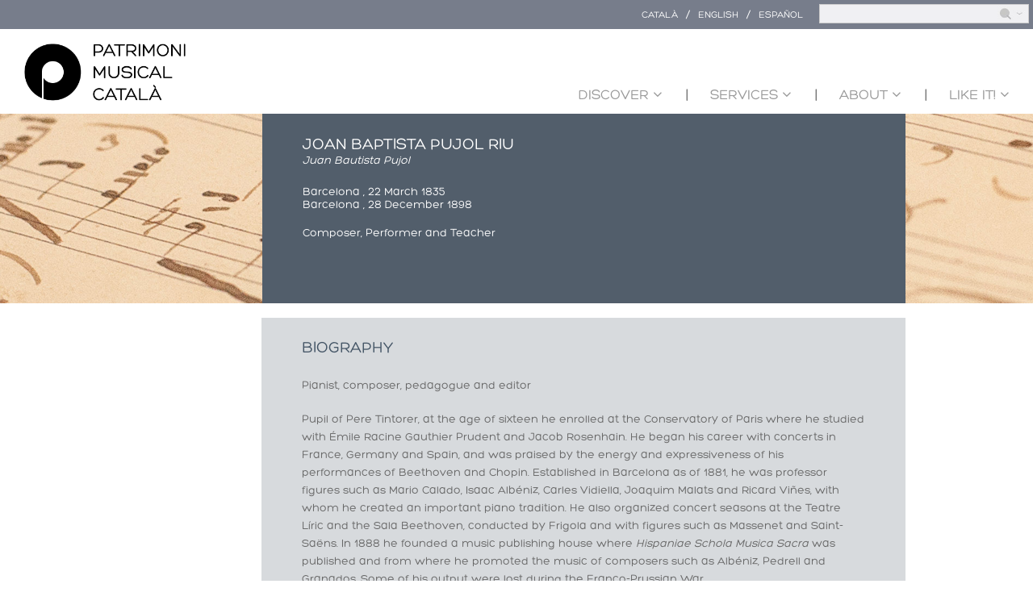

--- FILE ---
content_type: text/html; charset=utf-8
request_url: https://www.musicalheritage.cat/joan-baptista-pujol-riu
body_size: 38984
content:
<!DOCTYPE html>
<html lang="en" dir="ltr"
  xmlns:content="http://purl.org/rss/1.0/modules/content/"
  xmlns:dc="http://purl.org/dc/terms/"
  xmlns:foaf="http://xmlns.com/foaf/0.1/"
  xmlns:og="http://ogp.me/ns#"
  xmlns:rdfs="http://www.w3.org/2000/01/rdf-schema#"
  xmlns:sioc="http://rdfs.org/sioc/ns#"
  xmlns:sioct="http://rdfs.org/sioc/types#"
  xmlns:skos="http://www.w3.org/2004/02/skos/core#"
  xmlns:xsd="http://www.w3.org/2001/XMLSchema#">
<head>
<meta charset="utf-8" />
<meta name="Generator" content="Drupal 7 (http://drupal.org)" />
<link rel="canonical" href="http://www.musicalheritage.cat/joan-baptista-pujol-riu" />
<link rel="shortlink" href="http://www.musicalheritage.cat/node/4108" />
<meta name="viewport" content="width=device-width, initial-scale=1, maximum-scale=1" />
<link rel="shortcut icon" href="http://www.musicalheritage.cat/sites/all/themes/multipurpose/favicon.ico" type="image/vnd.microsoft.icon" />
<title>Joan Baptista | www.musicalheritage.cat</title>
<link type="text/css" rel="stylesheet" href="http://www.musicalheritage.cat/sites/default/files/css/css_xE-rWrJf-fncB6ztZfd2huxqgxu4WO-qwma6Xer30m4.css" media="all" />
<link type="text/css" rel="stylesheet" href="http://www.musicalheritage.cat/sites/default/files/css/css_vZ7OMldNxT0kN_1nW7_5iIquAxAdcU-aJ-ucVab5t40.css" media="all" />
<link type="text/css" rel="stylesheet" href="http://www.musicalheritage.cat/sites/default/files/css/css_Kwa0UDz4gWMoLxZZ6_LyNA2SBh8u5CnKedaVrxsr7mM.css" media="all" />
<link type="text/css" rel="stylesheet" href="http://www.musicalheritage.cat/sites/default/files/css/css_hv6lrLeOlzo6t9DK0OYJc9WvDmBrF4MH0-SawDBpdd0.css" media="all" />
<script type="text/javascript" src="http://www.musicalheritage.cat/sites/default/files/js/js_jGVQAd6ncss9ZunImQO9XQBCVZFe6O2Lq-U94LjxXGs.js"></script>
<script type="text/javascript" src="http://www.musicalheritage.cat/sites/default/files/js/js_MbJ8uSt8FnczZCkuJ0IGn9WnZ54qnlCrOtJTZu-bF54.js"></script>
<script type="text/javascript" src="https://www.googletagmanager.com/gtag/js?id=G-4P7YWHB2L0"></script>
<script type="text/javascript">
<!--//--><![CDATA[//><!--
window.dataLayer = window.dataLayer || [];function gtag(){dataLayer.push(arguments)};gtag("js", new Date());gtag("config", "G-4P7YWHB2L0", {"groups":"default"});
//--><!]]>
</script>
<script type="text/javascript" src="http://www.musicalheritage.cat/sites/default/files/js/js_t18WPpkaV5vEAo5f1Vees4hIx8kllPxAmeom6jnEdbY.js"></script>
<script type="text/javascript">
<!--//--><![CDATA[//><!--
jQuery.extend(Drupal.settings, {"basePath":"\/","pathPrefix":"","ajaxPageState":{"theme":"multipurpose","theme_token":"oSlCR8J0BU6QQWC9liaQKGuoV0JB-TTkKNIppRBY6n4","js":{"sites\/all\/modules\/jquery_update\/replace\/jquery\/1.10\/jquery.min.js":1,"misc\/jquery-extend-3.4.0.js":1,"misc\/jquery-html-prefilter-3.5.0-backport.js":1,"misc\/jquery.once.js":1,"misc\/drupal.js":1,"sites\/all\/modules\/google_analytics\/googleanalytics.js":1,"https:\/\/www.googletagmanager.com\/gtag\/js?id=G-4P7YWHB2L0":1,"0":1,"sites\/all\/themes\/multipurpose\/js\/retina.js":1,"sites\/all\/themes\/multipurpose\/js\/plugins.js":1,"sites\/all\/themes\/multipurpose\/js\/global.js":1},"css":{"modules\/system\/system.base.css":1,"modules\/system\/system.menus.css":1,"modules\/system\/system.messages.css":1,"modules\/system\/system.theme.css":1,"modules\/comment\/comment.css":1,"modules\/field\/theme\/field.css":1,"modules\/node\/node.css":1,"modules\/search\/search.css":1,"modules\/user\/user.css":1,"sites\/all\/modules\/views\/css\/views.css":1,"sites\/all\/modules\/contrib\/ckeditor\/css\/ckeditor.css":1,"sites\/all\/modules\/ctools\/css\/ctools.css":1,"modules\/locale\/locale.css":1,"sites\/all\/themes\/multipurpose\/style.css":1,"sites\/all\/themes\/multipurpose\/css\/responsive.css":1}},"googleanalytics":{"account":["G-4P7YWHB2L0"],"trackOutbound":1,"trackMailto":1,"trackDownload":1,"trackDownloadExtensions":"7z|aac|arc|arj|asf|asx|avi|bin|csv|doc(x|m)?|dot(x|m)?|exe|flv|gif|gz|gzip|hqx|jar|jpe?g|js|mp(2|3|4|e?g)|mov(ie)?|msi|msp|pdf|phps|png|ppt(x|m)?|pot(x|m)?|pps(x|m)?|ppam|sld(x|m)?|thmx|qtm?|ra(m|r)?|sea|sit|tar|tgz|torrent|txt|wav|wma|wmv|wpd|xls(x|m|b)?|xlt(x|m)|xlam|xml|z|zip"},"urlIsAjaxTrusted":{"\/joan-baptista-pujol-riu":true,"http:\/\/www.musicalheritage.cat\/noms-propis-obres-destacades":true,"http:\/\/www.musicalheritage.cat\/noms-propis-obres-descobreix":true}});
//--><!]]>
</script>
<!--[if lt IE 9]><script src="/sites/all/themes/multipurpose/js/html5.js"></script><![endif]-->
</head>
<body class="html not-front not-logged-in one-sidebar sidebar-first page-node page-node- page-node-4108 node-type-nom-propi i18n-en">
    <div class="header-search-language">
    <div class="header-search-language-wrap">
        <div class="region region-top-right">
  <div id="block-search-form" class="block block-search">

      
  <div class="content">
    <form action="/joan-baptista-pujol-riu" method="post" id="search-block-form" accept-charset="UTF-8"><div><div class="container-inline">
      <h2 class="element-invisible">Search form</h2>
    <div class="form-item form-type-textfield form-item-search-block-form">
  <label class="element-invisible" for="edit-search-block-form--2">Search </label>
 <input title="Enter the terms you wish to search for." type="text" id="edit-search-block-form--2" name="search_block_form" value="" size="15" maxlength="128" class="form-text" />
</div>
<div class="form-actions form-wrapper" id="edit-actions"><input type="submit" id="edit-submit" name="op" value="Search" class="form-submit" /></div><input type="hidden" name="form_build_id" value="form-Ig3MJbgrYqR4LikTPQJ5ehDzD4VNfgFBa11HToQXK9M" />
<input type="hidden" name="form_id" value="search_block_form" />
</div>
</div></form>  </div>
  
</div> <!-- /.block -->
<div id="block-locale-language" class="block block-locale">

        <h2 >Languages</h2>
    
  <div class="content">
    <ul class="language-switcher-locale-url"><li class="ca first"><a href="http://www.patrimonimusical.cat/joan-baptista-pujol-riu" class="language-link" xml:lang="ca" title="Joan Baptista">Català</a></li>
<li class="en active"><a href="http://www.musicalheritage.cat/joan-baptista-pujol-riu" class="language-link active" xml:lang="en" title="Joan Baptista">English</a></li>
<li class="es last"><a href="http://www.patrimoniomusical.cat/joan-baptista-pujol-riu" class="language-link" xml:lang="es" title="Joan Baptista">Español</a></li>
</ul>  </div>
  
</div> <!-- /.block -->
</div>
 <!-- /.region -->
    </div>
</div>
<div style="clear: both;"></div>
<div id="wrap" class="clr container">
  <div style="float: left;width: 100%;position:relative; z-index: 1;">
  <div class="menu-mobile-left">
    
  </div>
  <div class="menu-mobile-right">
    
  </div>
  <div id="header-wrap" class="clr fixed-header">
    <header id="header" class="site-header clr">
      <div id="logo" class="clr">
                <h2 id="site-name">
          <a href="http://www.musicalheritage.cat/" title="Home"><img class="logo" src="/sites/all/themes/multipurpose/images/logo.png" /></a>
                  </h2>
                      </div>
                   
          </header>
  </div>

  <div id="sidr-close"><a href="#sidr-close" class="toggle-sidr-close"></a></div>
  <div id="site-navigation-wrap">
    <a href="#sidr-main" id="navigation-toggle"><span class="fa fa-bars"></span>Menu</a>
    <nav id="site-navigation" class="navigation main-navigation clr" role="navigation">
      <div id="main-menu" class="menu-main-container">
        <ul class="menu"><li class="first expanded"><a href="http://www.musicalheritage.cat/" title="">Discover</a><ul class="menu"><li class="first leaf"><a href="http://www.musicalheritage.cat/discover/prominent-figures" title="">Prominent Figures</a></li>
<li class="leaf"><a href="http://www.musicalheritage.cat/discover/historical-institutions-and-ensembles" title="">Historical Institutions and Ensembles</a></li>
<li class="leaf"><a href="http://www.musicalheritage.cat/discover/historical-theatres-and-concert-halls" title="">Historical Theatres and Concert Halls</a></li>
<li class="leaf"><a href="http://www.musicalheritage.cat/discover/historical-instruments" title="">Historical Instruments</a></li>
<li class="leaf"><a href="http://www.musicalheritage.cat/discover/medieval-music" title="">Medieval Music</a></li>
<li class="last leaf"><a href="http://www.musicalheritage.cat/discover/music-of-oral-tradition" title="">Music of Oral Tradition</a></li>
</ul></li>
<li class="expanded"><a href="http://www.musicalheritage.cat/" title="">Services</a><ul class="menu"><li class="first leaf"><a href="http://www.musicalheritage.cat/services/archives-and-libraries" title="">Archives and Libraries</a></li>
<li class="leaf"><a href="http://www.musicalheritage.cat/services/questions" title="">Questions ?</a></li>
<li class="last leaf"><a href="http://www.musicalheritage.cat/services/thesaurus" title="">Thesaurus</a></li>
</ul></li>
<li class="expanded"><a href="http://www.musicalheritage.cat/" title="">About</a><ul class="menu"><li class="first leaf"><a href="http://www.musicalheritage.cat/#centre-robert-gerhard" title="">Robert Gerhard Center</a></li>
<li class="last leaf"><a href="http://www.musicalheritage.cat/#museu-de-la-musica" title="">Museu de la Música</a></li>
</ul></li>
<li class="last expanded"><a href="http://www.musicalheritage.cat/" title="">Like it!</a><ul class="menu"><li class="first leaf"><a href="http://www.musicalheritage.cat/like-it/how-it-sounds" title="">How it sounds</a></li>
<li class="leaf"><a href="http://www.musicalheritage.cat/like-it/interesting-topics" title="">Interesting Topics</a></li>
<li class="leaf"><a href="http://www.musicalheritage.cat/like-it/trending" title="">Trending</a></li>
<li class="last leaf"><a href="http://www.musicalheritage.cat/like-it/links" title="">Links</a></li>
</ul></li>
</ul>      </div>
    </nav>
  </div>
  </div>
  <div style="clear: both;display: none;">&nbsp;</div>
  

  

  <div id="main" class="site-main clr">
        <div id="primary" class="content-area clr">

      <section id="content" role="main" class="site-content left-content clr">
        <div id="breadcrumbs"><h2 class="element-invisible">You are here</h2><nav class="breadcrumb"><a href="http://www.musicalheritage.cat/">Home</a> » Joan Baptista</nav></div>                        <div id="content-wrap">
                    <h1 class="page-title">Joan Baptista</h1>                                                  <div class="region region-content">
  <div id="block-system-main" class="block block-system">

      
  <div class="content">
    <link rel="stylesheet" href="/sites/all/themes/multipurpose/css/proper-names.css">
<div id="proper-names-background">
    <div id="proper-names-wrap">
        <div id="proper-names-image">
            <img src="/sites/all/modules/custom/museumusica/img/nom-propi-sense-foto.png" />
        </div>
        <div id="proper-names-name">
            <div id="proper-name-title">
            Joan Baptista Pujol Riu  
            </div>
                        <div id="proper-names-alias">
                Juan Bautista Pujol            </div>
                        <div id="proper-names-birth-death">
                Barcelona                ,                                     22 March 1835                    <br />
                
                Barcelona                ,                                     28 December 1898                            </div>
            <div id="proper-names-person-type">
                                                Composer, Performer and Teacher            </div>
            <div id="proper-names-public-domain">
                            </div>
        </div>
    </div>
</div>
<div id="proper-names-details">
    <div id="proper-names-details-wrap">
        <div id="proper-names-description">
            <div id="proper-names-description-wrap">
                <br />
                <div id="proper-names-biography">
                Biography                </div>
                <div>
<p>Pianist, composer, pedagogue and editor&nbsp;</p>
</div>

<div>
<p>Pupil of Pere Tintorer, at the age of sixteen he enrolled at the Conservatory of Paris where he studied with Émile Racine Gauthier Prudent and Jacob Rosenhain. He began his career with concerts in France, Germany and Spain, and was praised by the energy and expressiveness of his performances of Beethoven and Chopin. Established in Barcelona as of 1881, he was professor figures such as Mario Calado, Isaac Albéniz, Carles Vidiella, Joaquim Malats and Ricard Viñes, with whom he created an important piano tradition. He also organized concert seasons at the Teatre Líric and the Sala Beethoven, conducted by Frigola and with figures such as Massenet and Saint-Saëns. In 1888 he founded a music publishing house where&nbsp;<em>Hispaniae</em><em> Schola </em><em>Musica</em><em> Sacra</em> was published and from where he promoted the music of composers such as Albéniz, Pedrell and Granados. Some of his output were lost during the Franco-Prussian War.</p>
</div>
                <br /><br />
            </div>
        </div>


 


    <div id="discover">
        <div id="discover-wrap">
            <div id="discover-title">
                Works            </div>
            <div id="discover-description">
                <table>
                                <tr>
                    <td class="discover-title">
                        <a href="/content/valse-des-sylphes-piano">Valse des sylphes, per piano</a>
                    </td>
                    <td><a href="content/valse-des-sylphes-piano"><span class="num">1</span><img src="/sites/all/themes/multipurpose/images/noms-propis/icona-llibre.png" /></a></td>                </tr>
                                <tr>
                    <td class="discover-title">
                        <a href="/content/laura-mazurka-piano">Laura, Mazurka per piano</a>
                    </td>
                    <td><a href="content/laura-mazurka-piano"><span class="num">1</span><img src="/sites/all/themes/multipurpose/images/noms-propis/icona-llibre.png" /></a></td>                </tr>
                                <tr>
                    <td class="discover-title">
                        <a href="/content/rosas-y-perlas-fantasia-mazurka-piano">Rosas y Perlas, Fantasia-Mazurka per piano</a>
                    </td>
                    <td><a href="content/rosas-y-perlas-fantasia-mazurka-piano"><span class="num">2</span><img src="/sites/all/themes/multipurpose/images/noms-propis/icona-llibre.png" /></a></td>                </tr>
                                <tr>
                    <td class="discover-title">
                        <a href="/content/el-lamento-vals">El lamento, vals</a>
                    </td>
                    <td><a href="content/el-lamento-vals"><span class="num">1</span><img src="/sites/all/themes/multipurpose/images/noms-propis/icona-llibre.png" /></a></td>                </tr>
                                <tr>
                    <td class="discover-title">
                        <a href="/content/recreación-vals-piano">Recreación, vals per piano</a>
                    </td>
                    <td><a href="content/recreación-vals-piano"><span class="num">1</span><img src="/sites/all/themes/multipurpose/images/noms-propis/icona-llibre.png" /></a></td>                </tr>
                                </table>
            </div>
        </div>
    </div>

        <div id="cities">
            <div id="cities-wrap">
                <div id="cities-title">
                    Related Places                </div> 
                <div id="cities-description">
                <div class="museumusica-localization"><img src="/sites/all/themes/multipurpose/images/noms-propis/icona-mapa.png"><a href="/content/barcelona"><span class="museumusica-localization-title">Barcelona</span></a> </div><div class="museumusica-localization"><img src="/sites/all/themes/multipurpose/images/noms-propis/icona-mapa.png"><a href="/content/paris"><span class="museumusica-localization-title">Paris</span></a> </div>                    <div style="clear: both;"></div>
                </div>
            </div>
        </div>
        <div id="proper-names-related">
            <div id="proper-names-related-wrap">
                <div id="proper-names-related-title">
                    Related Names                </div> 
                <div id="proper-names-related-description">
                <a href="/pere-tintorer-segarra">Tintorer, Pere</a><br /><a href="/isaac-albéniz-pasqual">Albéniz, Isaac</a><br /><a href="/enric-granados-campiña">Granados, Enric</a><br /><a href="/joaquim-malats-miarons">Malats, Joaquim</a><br /><a href="/carles-gumersind-vidiella-esteban">Vidiella, Carles Gumersind</a><br /><a href="/felip-pedrell-sabaté">Pedrell, Felip</a><br />                </div>
            </div>
        </div>
        <div id="institutions-related">
            <div id="institutions-related-wrap">
                <div id="institutions-related-title">
                    Related Institutions                </div> 
                <div id="institutions-related-description">
                Conservatoire de Paris<br />                </div>
            </div>
        </div>
        <div id="theaters-and-auditoriums-related">
            <div id="theaters-and-auditoriums-related-wrap">
                <div id="theaters-and-auditoriums-related-title">
                    Related Theatres and Concert Halls                </div> 
                <div id="theaters-and-auditoriums-related-description">
                <a href="/content/teatre-líric">Teatre Líric</a><br />Sala Beethoven<br />                </div>
            </div>
        </div>
        <div id="musical-documentation-centers">
            <div id="musical-documentation-centers-wrap">
                <div id="musical-documentation-centers-title">
                    Documentation Centres                </div> 
                <div id="musical-documentation-centers-description">
                <a href="/content/biblioteca-de-catalunya">Biblioteca de Catalunya</a><br />Biblioteca Nacional de España<br />                </div>
            </div>
        </div>
        <div id="interest-url">
            <div id="interest-url-wrap">
                <div id="interest-url-title">
                    Additional information                </div> 
                <div id="interest-url-description">
                <a href="http://bdh-rd.bne.es/viewer.vm?id=0000081107&page=1" target="_blank">Nuevo mecanismo del piano (1895)</a><br />                </div>
            </div>
        </div>
    </div>
</div>
  <div style="display: none;">
      
              </div>
  </div>
  
</div> <!-- /.block -->
</div>
 <!-- /.region -->
        </div>
      </section>
      <style type="text/css">
            .discover {
                background-color: #f4f1ec;
                margin-left: -30px;
                margin-right: -30px;
                padding: 30px;
                text-align: center;
            }
            .discover h2 {
                text-transform: uppercase;
                font-size: 47px; 
                display: inline-block; 
                color: #435364;
                margin-bottom: 50px;
                margin-top: 10px;
            }
            #homepage-slider-wrap {
                margin-bottom: 0px;
                margin-top: 0px;
            }
            #footer-wrap {
                margin-top: 0px;    
            }
            .discover .table > li {
                display: inline-block;
                width: 30%;
                vertical-align: top;
                margin-left: 10px;
                margin-right: 10px;
            }
            .discover ul {
                list-style-type: none;
                margin-left: 0px;
            }
            .discover-wrap {
                margin-left: 50px;
                margin-right: 50px;
            }
            .discover img {
                width: auto;    
            }
            .discover a {
                color: #425463;
                text-transform: uppercase;
                font-size: 18px;
            }
            .discover .box {
                border: 1px solid #445465;
                margin-bottom: 20px;
            }
            .discover-link {
                height: 80px;
                padding-top: 15px;
                padding-left: 30px;
                padding-right: 30px;
                line-height: 1.4em;
            }
            .service {
                background-color: #435464;
                margin-left: -30px;
                margin-right: -30px;
                padding: 30px;
                text-align: center;
            }
            .service h2 {
                text-transform: uppercase;
                font-size: 47px; 
                display: inline-block; 
                color: #ccba9e;
                margin-bottom: 70px;
                margin-top: 10px;
            }
            .service .table > li {
                display: inline-block;
                width: 30%;
                vertical-align: top;
                margin-left: 10px;
                margin-right: 10px;
            }
            .service ul {
                list-style-type: none;
                margin-left: 0px;
            }
            .service-wrap {
                margin-left: 50px;
                margin-right: 50px;
            }
            .service img {
                width: auto;    
            }
            .service a {
                color: #ffffff;
                text-transform: uppercase;
                font-size: 18px;
            }
            .service .box {
                border: 1px solid #445465;
                margin-bottom: 20px;
            }
            .service-link {
                height: 80px;
                padding-top: 15px;
                padding-left: 30px;
                padding-right: 30px;
                line-height: 1.4em;
            }
            .service-image img {
                width: 100%;
            }
            .about {
                background-color: #435464;
                margin-left: -30px;
                margin-right: -30px;
                padding: 30px;
                text-align: center;
                background: url(/sites/all/themes/multipurpose/images/qui-som/qui-som.jpg) 50% 0 no-repeat fixed;
                background-size: cover;
                height: 543px;
            }
            .about h2 {
                text-transform: uppercase;
                font-size: 47px; 
                display: inline-block; 
                color: #ffffff;
                margin-bottom: 70px;
                margin-top: 10px;
            }
            .about .table > li {
                display: inline-block;
                width: 30%;
                vertical-align: top;
                margin-left: 10px;
                margin-right: 10px;
            }
            .about ul {
                list-style-type: none;
                margin-left: 0px;
            }
            .about-wrap {
                margin-left: 50px;
                margin-right: 50px;
            }
            .about img {
                width: auto;    
            }
            .about a {
                color: #455464;
                text-transform: uppercase;
                font-size: 17px;
            }
            .about .box {
                margin-bottom: 20px;
            }
            .about-link {
                height: 60px;
                padding-top: 15px;
                padding-left: 0px;
                padding-right: 15px;
                line-height: 1.4em;
                text-align: left;
            }
            .about-image img {
                width: 80%;
            }
            .about-text {
                text-align: justify;
                color: #ffffff;
                line-height: 1.3em;
                font-size: 14px;
            }
            .about-text div {
                text-align: center;    
            }
            .like {
                background-color: #e0d6c6;
                margin-left: -30px;
                margin-right: -30px;
                padding: 30px;
                text-align: center;
            }
            .like h2 {
                text-transform: uppercase;
                font-size: 47px; 
                display: inline-block; 
                color: #435464;
                margin-bottom: 70px;
                margin-top: 10px;
            }
            .like .table > li {
                display: inline-block;
                width: 22%;
                vertical-align: top;
                margin-left: 10px;
                margin-right: 10px;
            }
            .like ul {
                list-style-type: none;
                margin-left: 0px;
            }
            .like-wrap {
                margin-left: 50px;
                margin-right: 50px;
            }
            .like img {
                width: auto;    
            }
            .like a {
                color: #435464;
                text-transform: uppercase;
                font-size: 18px;
            }
            .like .box {
                margin-bottom: 20px;
            }
            .like-link {
                height: 80px;
                padding-top: 15px;
                padding-left: 5px;
                padding-right: 5px;
                line-height: 1.4em;
            }
            .like-image img {
                width: 100%;
            }
            #header {
                padding-top: 0px;
                padding-bottom: 0px;
            }
            #header h2{
                float: left;
                height: 93px;
            }
            #header-wrap {
                float:left;
            }
            body {
                background-color: #ffffff;
            }
            #wrap {
                margin-top: 10px;
            }
            .header-search-language {
                background-color: #777d8b;
                position: relative;
                top: auto;
                right: auto;
                width: 100%;
                float: left;
            }
            .header-search-language > div > div > div {
                   float: right;
            }
            .header-search-language > div > div {
                float: none;    
            }
            .header-search-language-wrap {
                width: auto;
                margin-left: auto;
                margin-right: auto;
                text-align: right;   
            }
            #block-locale-language a {
                text-transform: uppercase;
                color: #ffffff;
                font-size: 12px;
            }
            #block-locale-language ul {
                margin-right: 20px;    
            }
            #site-navigation {
                background-color: transparent;
                text-transform: uppercase;
            }
            #site-navigation-wrap {
                background-color: transparent;
                float: right;
                margin-bottom: 0px;
                position: relative;
                top: 50px;
            }
            #site-navigation ul.dropdown-menu > li:before {
                content: "|";
                float: left;
            }
            #site-navigation ul.dropdown-menu > .expanded:first-child:before{
                content: "";
                float: left;
            }
            
            .footer-bottom {
                background-color: #575756;
                height: 30px;
            }
            #search-block-form {
                position: relative;
                top: 3px;    
            }
            .language-switcher-locale-url li {
                margin-top: 3px;
                margin-left: 10px; 
            }
            ul.language-switcher-locale-url li:before{
                content: "/";
                float: left;
                color: #ffffff;
                margin-right: 10px;
            }
            ul.language-switcher-locale-url li:first-child:before{
                content: "";    
            }
            #edit-actions {
                position: absolute;
                right: 5px;
                top: 0px;
                padding-top: 0px;
            }
            #edit-submit {
                border: 0px;
                background-image: url('/sites/all/themes/multipurpose/images/search.jpg') !important;
                background-size: cover !important;
                width: 35px !important; 
                height: 17px !important;
                background-color: transparent !important;
                border: 0px !important;
                box-shadow: none !important;
                border-radius: 0px;
                position: relative;
                top: 3px;
                right: 4px;
            }
            #edit-submit:focus,#edit-submit:hover {
                background-position: center top !important;
            }
            #edit-search-block-form--2 {
                width: 250px !important;
                background-color: #f0f0f3 !important;
                height: 14px !important;
            }
            .intro-1 {
                background: url(/sites/all/themes/multipurpose/images/image-1.jpg) 50% 0 no-repeat fixed;
            }
            .intro-2 {
                background: url(/sites/all/themes/multipurpose/images/image-2.jpg) 50% 0 no-repeat fixed;
            }
            .intro-3 {
                background: url(/sites/all/themes/multipurpose/images/image-3.jpg) 50% 0 no-repeat fixed;
            }
            .intro-4 {
                background: url(/sites/all/themes/multipurpose/images/image-4.jpg) 50% 0 no-repeat fixed;
            }
            li[class^=intro] > div {
                color: #ffffff;
                font-size: 27px;
                padding-top: 290px;
                font-family: hero;
            }
            li[class^=intro] {
                background-color: #435464;
                text-align: center;
                background-size: cover;
                height: 670px;    
            }
            .footer img {
                margin-top: 20px;
                width: 200px;
                vertical-align: middle;    
            }
            .footer .museu img {
                width: 120px;
                
            }
            .footer > div > div {
                display: inline-block;
                width: 32%;
                text-align: center;
                position: relative;
                top: 0px;   
            }
            
            @font-face {
                font-family: 'hero';
                font-style: normal;
                font-weight: 400;
                src: url(/sites/all/themes/multipurpose/font/Hero/Hero.otf) format('opentype');
            }
            .logo {
              width: 200px;
              margin-top: 8px;  
            }
            #homepage-slider-wrap {
                margin-top: -40px;    
            }
            .flex-direction-nav {
                display: none;
            }
            .discover-wrap,.service-wrap,.about-wrap,.like-wrap {
                width: 1000px;
                display: block;
                margin-left: auto;
                margin-right: auto;   
            }
            .service-wrap .table > li {
                margin-right: 5%;
                margin-left: 5%;
                width: 24.2%;
            }
            .service-wrap .table > li:first-child {
                margin-right: 5%;
                margin-left: 2.2%;
            }
            .service-wrap .table > li:last-child {
                margin-right: 2.2%;
                margin-left: 5%;
            }
            .like-wrap .table > li {
                margin-right: 4%;
                margin-left: 4%;
                width: 17%;
            }
            .like-wrap .table > li:first-child {
                margin-right: 4%;
                margin-left: 2.7%;
            }
            .like-wrap .table > li:last-child {
                margin-right: 2.7%;
                margin-left: 4%;
            }
            @media (min-width: 1000px) {
                .container {
                    width: auto;    
                }
                .header-search-language-wrap {
                    width: auto;
                }
            }
            @media (min-width: 1280px) {
                .discover-wrap,.service-wrap,.about-wrap,.like-wrap {
                    width: 1000px;   
                }
                li[class^=intro] > div {
                    padding-top: 333px;
                    font-size: 31px;
                }
                li[class^=intro] {
                    height: 770px;
                }
            }
            @media (min-width: 1920px) {
                .discover-wrap,.service-wrap,.about-wrap,.like-wrap {
                    width: 1000px;   
                }
                li[class^=intro] > div {
                    padding-top: 449px;
                    font-size: 41px;
                }
                li[class^=intro] {
                    height: 937px;
                }
            }
            @media (min-width: 2560px) {
                .discover-wrap,.service-wrap,.about-wrap,.like-wrap {
                    width: 1000px;   
                }
                li[class^=intro] > div {
                    padding-top: 449px;
                    font-size: 41px;
                }
                li[class^=intro] {
                    height: 1137px;
                }
            }
            #site-navigation #main-menu > ul > li > a:hover,
            #site-navigation #main-menu > ul > li.sfHover > a,
            #site-navigation #main-menu > ul > li > a.active,
            #site-navigation #main-menu > ul > li > a.active:hover { 
                background: #777d8b;
            }
            body {
                font-family: hero,'Open Sans', Helvetica Neue, Helvetica, Arial;
                font-size: 1.1em;    
            }
            .language-switcher-locale-url li {
               margin-top: 0px;
               margin-bottom: 0px;
               
            }
            .language-switcher-locale-url {
                top: -6px;    
            }
            .header-search-language {
                font-size: 0.8em;   
            }
            #site-navigation #main-menu > ul li {
                height: 45px;
                line-height: 45px;
            }
            .left-content {
                float: none;
            }
            #wrap {
                margin-bottom: 0px;    
            }
            .footer-bottom {
                display: none;
            }
            .footer img {
                width: 32px;
                vertical-align: middle;
                margin-top: 0px;
            }
            .footer {
                background-color: #777d8b;
                margin-left: -30px;
                margin-right: -30px;
                padding-bottom: 20px;
                padding-top: 20px;
            }
            .footer .text {
                color: #ffffff;
                font-size: 13px;
                vertical-align: middle;
            }
            .footer-wrap {
                width: 920px;
                margin-left: auto;
                margin-right: auto;
            }
            .footer-wrap > div:first-child {
                text-align:left;
            }
            .footer-wrap > div:last-child {
                text-align:right;
            }
            @media (min-width: 320px) and (max-width: 1000px){
                a#navigation-toggle{
                    background-color: #000000;
                }
                #site-navigation-wrap {
                    float: none;
                }
                #header-wrap {
                    float: none;
                }
                #site-navigation-wrap {
                    top: 0px;
                    margin-top: 10px;
                }
            }
            .container-inline div, .container-inline label {
                display: block;
                float: right;
            }
            #block-search-form {
                padding-bottom: 0px;
            }
            #search-block-form .form-item, #search-block-form .form-actions {
                margin-bottom: 0px;
                margin-top: 0px;
            }
            @media (min-width: 320px) and (max-width: 639px) {
                .footer > div > div {
                    width: 100% !important;
                    text-align: center !important;
                }
                .footer-wrap {
                    width: auto !important;
                }   
            }
            @media (min-width: 640px) and (max-width: 800px) {
                .footer-wrap {
                    width: inherit !important;
                }
                .footer > div > div {
                    vertical-align: middle;
                }
            }
            @media (min-width: 640px) and (max-width: 799px) {
                .footer > div > div {
                    width: 32% !important;
                    text-align: center !important;
                }
            }
            @media (min-width: 800px) and (max-width: 1069px) {
                .footer-wrap {
                    width: 100% !important;
                }
            }
      </style>
      <script type="text/javascript" src="/sites/all/themes/multipurpose/js/jquery.parallax.js"></script>
      <script type="text/javascript">
        jQuery(function() {
            jQuery('li[class^=intro]').parallax("50%", 0.1);
            jQuery('.about').parallax("50%", 0.1);
        });
      </script>
      <div class="footer">
          <div class="footer-wrap">
            <div>
                <img src="/sites/all/themes/multipurpose/images/footer/telefon.jpg" /> 
                <span class="text">T. 93 256 36 50</span>
            </div>
            <div>
                <img src="/sites/all/themes/multipurpose/images/footer/lloc.jpg" />
                <span class="text">Carrer de Lepant 150, &nbsp;&nbsp; 08013 Barcelona</span>
            </div>
            <div>
                <img src="/sites/all/themes/multipurpose/images/footer/correu.jpg" />
                <span class="text">mail: patrimonimusical@auditori.cat</span>
            </div>
          </div>
      </div>
              <aside id="secondary" class="sidebar-container" role="complementary">
                 </aside> 
          </div>
  </div>
  
  </div>
<div class="footer-bottom">
   &nbsp;
</div>
  </body>
</html>